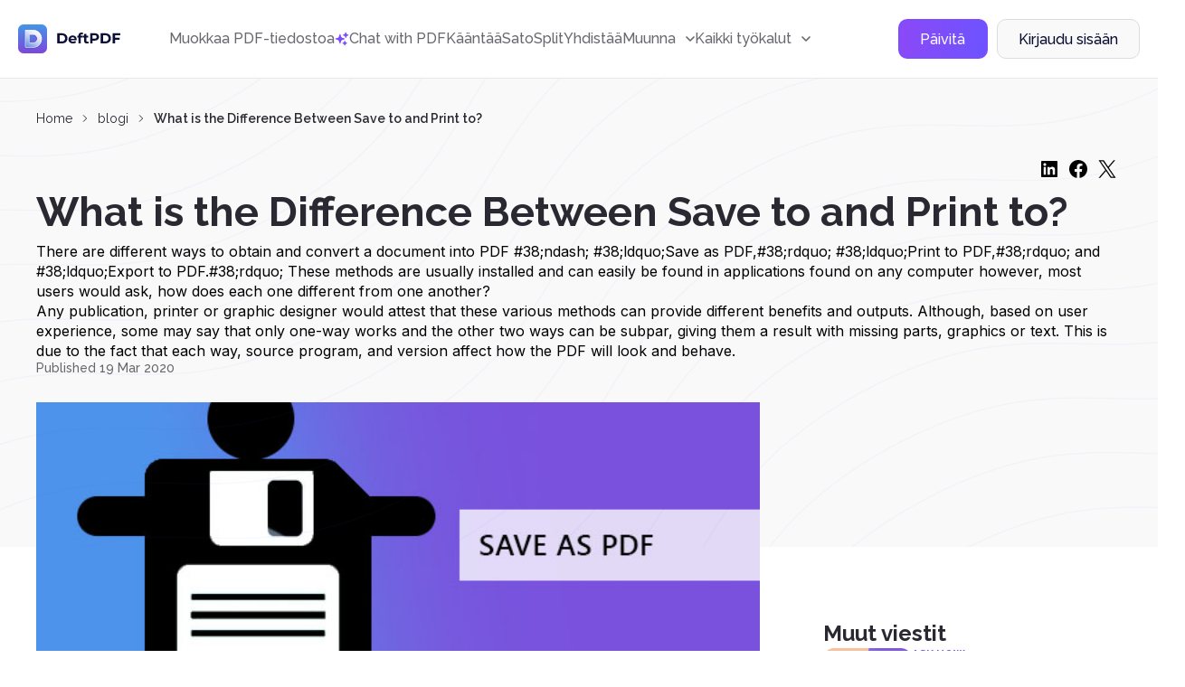

--- FILE ---
content_type: text/html; charset=utf-8
request_url: https://www.google.com/recaptcha/api2/anchor?ar=1&k=6LcwBtUZAAAAAKZZvVWJ_2FV_IMmPNa7eAbHqGWq&co=aHR0cHM6Ly9kZWZ0cGRmLmNvbTo0NDM.&hl=en&v=PoyoqOPhxBO7pBk68S4YbpHZ&size=invisible&sa=submit&anchor-ms=20000&execute-ms=30000&cb=6j4mqrr0nr61
body_size: 48617
content:
<!DOCTYPE HTML><html dir="ltr" lang="en"><head><meta http-equiv="Content-Type" content="text/html; charset=UTF-8">
<meta http-equiv="X-UA-Compatible" content="IE=edge">
<title>reCAPTCHA</title>
<style type="text/css">
/* cyrillic-ext */
@font-face {
  font-family: 'Roboto';
  font-style: normal;
  font-weight: 400;
  font-stretch: 100%;
  src: url(//fonts.gstatic.com/s/roboto/v48/KFO7CnqEu92Fr1ME7kSn66aGLdTylUAMa3GUBHMdazTgWw.woff2) format('woff2');
  unicode-range: U+0460-052F, U+1C80-1C8A, U+20B4, U+2DE0-2DFF, U+A640-A69F, U+FE2E-FE2F;
}
/* cyrillic */
@font-face {
  font-family: 'Roboto';
  font-style: normal;
  font-weight: 400;
  font-stretch: 100%;
  src: url(//fonts.gstatic.com/s/roboto/v48/KFO7CnqEu92Fr1ME7kSn66aGLdTylUAMa3iUBHMdazTgWw.woff2) format('woff2');
  unicode-range: U+0301, U+0400-045F, U+0490-0491, U+04B0-04B1, U+2116;
}
/* greek-ext */
@font-face {
  font-family: 'Roboto';
  font-style: normal;
  font-weight: 400;
  font-stretch: 100%;
  src: url(//fonts.gstatic.com/s/roboto/v48/KFO7CnqEu92Fr1ME7kSn66aGLdTylUAMa3CUBHMdazTgWw.woff2) format('woff2');
  unicode-range: U+1F00-1FFF;
}
/* greek */
@font-face {
  font-family: 'Roboto';
  font-style: normal;
  font-weight: 400;
  font-stretch: 100%;
  src: url(//fonts.gstatic.com/s/roboto/v48/KFO7CnqEu92Fr1ME7kSn66aGLdTylUAMa3-UBHMdazTgWw.woff2) format('woff2');
  unicode-range: U+0370-0377, U+037A-037F, U+0384-038A, U+038C, U+038E-03A1, U+03A3-03FF;
}
/* math */
@font-face {
  font-family: 'Roboto';
  font-style: normal;
  font-weight: 400;
  font-stretch: 100%;
  src: url(//fonts.gstatic.com/s/roboto/v48/KFO7CnqEu92Fr1ME7kSn66aGLdTylUAMawCUBHMdazTgWw.woff2) format('woff2');
  unicode-range: U+0302-0303, U+0305, U+0307-0308, U+0310, U+0312, U+0315, U+031A, U+0326-0327, U+032C, U+032F-0330, U+0332-0333, U+0338, U+033A, U+0346, U+034D, U+0391-03A1, U+03A3-03A9, U+03B1-03C9, U+03D1, U+03D5-03D6, U+03F0-03F1, U+03F4-03F5, U+2016-2017, U+2034-2038, U+203C, U+2040, U+2043, U+2047, U+2050, U+2057, U+205F, U+2070-2071, U+2074-208E, U+2090-209C, U+20D0-20DC, U+20E1, U+20E5-20EF, U+2100-2112, U+2114-2115, U+2117-2121, U+2123-214F, U+2190, U+2192, U+2194-21AE, U+21B0-21E5, U+21F1-21F2, U+21F4-2211, U+2213-2214, U+2216-22FF, U+2308-230B, U+2310, U+2319, U+231C-2321, U+2336-237A, U+237C, U+2395, U+239B-23B7, U+23D0, U+23DC-23E1, U+2474-2475, U+25AF, U+25B3, U+25B7, U+25BD, U+25C1, U+25CA, U+25CC, U+25FB, U+266D-266F, U+27C0-27FF, U+2900-2AFF, U+2B0E-2B11, U+2B30-2B4C, U+2BFE, U+3030, U+FF5B, U+FF5D, U+1D400-1D7FF, U+1EE00-1EEFF;
}
/* symbols */
@font-face {
  font-family: 'Roboto';
  font-style: normal;
  font-weight: 400;
  font-stretch: 100%;
  src: url(//fonts.gstatic.com/s/roboto/v48/KFO7CnqEu92Fr1ME7kSn66aGLdTylUAMaxKUBHMdazTgWw.woff2) format('woff2');
  unicode-range: U+0001-000C, U+000E-001F, U+007F-009F, U+20DD-20E0, U+20E2-20E4, U+2150-218F, U+2190, U+2192, U+2194-2199, U+21AF, U+21E6-21F0, U+21F3, U+2218-2219, U+2299, U+22C4-22C6, U+2300-243F, U+2440-244A, U+2460-24FF, U+25A0-27BF, U+2800-28FF, U+2921-2922, U+2981, U+29BF, U+29EB, U+2B00-2BFF, U+4DC0-4DFF, U+FFF9-FFFB, U+10140-1018E, U+10190-1019C, U+101A0, U+101D0-101FD, U+102E0-102FB, U+10E60-10E7E, U+1D2C0-1D2D3, U+1D2E0-1D37F, U+1F000-1F0FF, U+1F100-1F1AD, U+1F1E6-1F1FF, U+1F30D-1F30F, U+1F315, U+1F31C, U+1F31E, U+1F320-1F32C, U+1F336, U+1F378, U+1F37D, U+1F382, U+1F393-1F39F, U+1F3A7-1F3A8, U+1F3AC-1F3AF, U+1F3C2, U+1F3C4-1F3C6, U+1F3CA-1F3CE, U+1F3D4-1F3E0, U+1F3ED, U+1F3F1-1F3F3, U+1F3F5-1F3F7, U+1F408, U+1F415, U+1F41F, U+1F426, U+1F43F, U+1F441-1F442, U+1F444, U+1F446-1F449, U+1F44C-1F44E, U+1F453, U+1F46A, U+1F47D, U+1F4A3, U+1F4B0, U+1F4B3, U+1F4B9, U+1F4BB, U+1F4BF, U+1F4C8-1F4CB, U+1F4D6, U+1F4DA, U+1F4DF, U+1F4E3-1F4E6, U+1F4EA-1F4ED, U+1F4F7, U+1F4F9-1F4FB, U+1F4FD-1F4FE, U+1F503, U+1F507-1F50B, U+1F50D, U+1F512-1F513, U+1F53E-1F54A, U+1F54F-1F5FA, U+1F610, U+1F650-1F67F, U+1F687, U+1F68D, U+1F691, U+1F694, U+1F698, U+1F6AD, U+1F6B2, U+1F6B9-1F6BA, U+1F6BC, U+1F6C6-1F6CF, U+1F6D3-1F6D7, U+1F6E0-1F6EA, U+1F6F0-1F6F3, U+1F6F7-1F6FC, U+1F700-1F7FF, U+1F800-1F80B, U+1F810-1F847, U+1F850-1F859, U+1F860-1F887, U+1F890-1F8AD, U+1F8B0-1F8BB, U+1F8C0-1F8C1, U+1F900-1F90B, U+1F93B, U+1F946, U+1F984, U+1F996, U+1F9E9, U+1FA00-1FA6F, U+1FA70-1FA7C, U+1FA80-1FA89, U+1FA8F-1FAC6, U+1FACE-1FADC, U+1FADF-1FAE9, U+1FAF0-1FAF8, U+1FB00-1FBFF;
}
/* vietnamese */
@font-face {
  font-family: 'Roboto';
  font-style: normal;
  font-weight: 400;
  font-stretch: 100%;
  src: url(//fonts.gstatic.com/s/roboto/v48/KFO7CnqEu92Fr1ME7kSn66aGLdTylUAMa3OUBHMdazTgWw.woff2) format('woff2');
  unicode-range: U+0102-0103, U+0110-0111, U+0128-0129, U+0168-0169, U+01A0-01A1, U+01AF-01B0, U+0300-0301, U+0303-0304, U+0308-0309, U+0323, U+0329, U+1EA0-1EF9, U+20AB;
}
/* latin-ext */
@font-face {
  font-family: 'Roboto';
  font-style: normal;
  font-weight: 400;
  font-stretch: 100%;
  src: url(//fonts.gstatic.com/s/roboto/v48/KFO7CnqEu92Fr1ME7kSn66aGLdTylUAMa3KUBHMdazTgWw.woff2) format('woff2');
  unicode-range: U+0100-02BA, U+02BD-02C5, U+02C7-02CC, U+02CE-02D7, U+02DD-02FF, U+0304, U+0308, U+0329, U+1D00-1DBF, U+1E00-1E9F, U+1EF2-1EFF, U+2020, U+20A0-20AB, U+20AD-20C0, U+2113, U+2C60-2C7F, U+A720-A7FF;
}
/* latin */
@font-face {
  font-family: 'Roboto';
  font-style: normal;
  font-weight: 400;
  font-stretch: 100%;
  src: url(//fonts.gstatic.com/s/roboto/v48/KFO7CnqEu92Fr1ME7kSn66aGLdTylUAMa3yUBHMdazQ.woff2) format('woff2');
  unicode-range: U+0000-00FF, U+0131, U+0152-0153, U+02BB-02BC, U+02C6, U+02DA, U+02DC, U+0304, U+0308, U+0329, U+2000-206F, U+20AC, U+2122, U+2191, U+2193, U+2212, U+2215, U+FEFF, U+FFFD;
}
/* cyrillic-ext */
@font-face {
  font-family: 'Roboto';
  font-style: normal;
  font-weight: 500;
  font-stretch: 100%;
  src: url(//fonts.gstatic.com/s/roboto/v48/KFO7CnqEu92Fr1ME7kSn66aGLdTylUAMa3GUBHMdazTgWw.woff2) format('woff2');
  unicode-range: U+0460-052F, U+1C80-1C8A, U+20B4, U+2DE0-2DFF, U+A640-A69F, U+FE2E-FE2F;
}
/* cyrillic */
@font-face {
  font-family: 'Roboto';
  font-style: normal;
  font-weight: 500;
  font-stretch: 100%;
  src: url(//fonts.gstatic.com/s/roboto/v48/KFO7CnqEu92Fr1ME7kSn66aGLdTylUAMa3iUBHMdazTgWw.woff2) format('woff2');
  unicode-range: U+0301, U+0400-045F, U+0490-0491, U+04B0-04B1, U+2116;
}
/* greek-ext */
@font-face {
  font-family: 'Roboto';
  font-style: normal;
  font-weight: 500;
  font-stretch: 100%;
  src: url(//fonts.gstatic.com/s/roboto/v48/KFO7CnqEu92Fr1ME7kSn66aGLdTylUAMa3CUBHMdazTgWw.woff2) format('woff2');
  unicode-range: U+1F00-1FFF;
}
/* greek */
@font-face {
  font-family: 'Roboto';
  font-style: normal;
  font-weight: 500;
  font-stretch: 100%;
  src: url(//fonts.gstatic.com/s/roboto/v48/KFO7CnqEu92Fr1ME7kSn66aGLdTylUAMa3-UBHMdazTgWw.woff2) format('woff2');
  unicode-range: U+0370-0377, U+037A-037F, U+0384-038A, U+038C, U+038E-03A1, U+03A3-03FF;
}
/* math */
@font-face {
  font-family: 'Roboto';
  font-style: normal;
  font-weight: 500;
  font-stretch: 100%;
  src: url(//fonts.gstatic.com/s/roboto/v48/KFO7CnqEu92Fr1ME7kSn66aGLdTylUAMawCUBHMdazTgWw.woff2) format('woff2');
  unicode-range: U+0302-0303, U+0305, U+0307-0308, U+0310, U+0312, U+0315, U+031A, U+0326-0327, U+032C, U+032F-0330, U+0332-0333, U+0338, U+033A, U+0346, U+034D, U+0391-03A1, U+03A3-03A9, U+03B1-03C9, U+03D1, U+03D5-03D6, U+03F0-03F1, U+03F4-03F5, U+2016-2017, U+2034-2038, U+203C, U+2040, U+2043, U+2047, U+2050, U+2057, U+205F, U+2070-2071, U+2074-208E, U+2090-209C, U+20D0-20DC, U+20E1, U+20E5-20EF, U+2100-2112, U+2114-2115, U+2117-2121, U+2123-214F, U+2190, U+2192, U+2194-21AE, U+21B0-21E5, U+21F1-21F2, U+21F4-2211, U+2213-2214, U+2216-22FF, U+2308-230B, U+2310, U+2319, U+231C-2321, U+2336-237A, U+237C, U+2395, U+239B-23B7, U+23D0, U+23DC-23E1, U+2474-2475, U+25AF, U+25B3, U+25B7, U+25BD, U+25C1, U+25CA, U+25CC, U+25FB, U+266D-266F, U+27C0-27FF, U+2900-2AFF, U+2B0E-2B11, U+2B30-2B4C, U+2BFE, U+3030, U+FF5B, U+FF5D, U+1D400-1D7FF, U+1EE00-1EEFF;
}
/* symbols */
@font-face {
  font-family: 'Roboto';
  font-style: normal;
  font-weight: 500;
  font-stretch: 100%;
  src: url(//fonts.gstatic.com/s/roboto/v48/KFO7CnqEu92Fr1ME7kSn66aGLdTylUAMaxKUBHMdazTgWw.woff2) format('woff2');
  unicode-range: U+0001-000C, U+000E-001F, U+007F-009F, U+20DD-20E0, U+20E2-20E4, U+2150-218F, U+2190, U+2192, U+2194-2199, U+21AF, U+21E6-21F0, U+21F3, U+2218-2219, U+2299, U+22C4-22C6, U+2300-243F, U+2440-244A, U+2460-24FF, U+25A0-27BF, U+2800-28FF, U+2921-2922, U+2981, U+29BF, U+29EB, U+2B00-2BFF, U+4DC0-4DFF, U+FFF9-FFFB, U+10140-1018E, U+10190-1019C, U+101A0, U+101D0-101FD, U+102E0-102FB, U+10E60-10E7E, U+1D2C0-1D2D3, U+1D2E0-1D37F, U+1F000-1F0FF, U+1F100-1F1AD, U+1F1E6-1F1FF, U+1F30D-1F30F, U+1F315, U+1F31C, U+1F31E, U+1F320-1F32C, U+1F336, U+1F378, U+1F37D, U+1F382, U+1F393-1F39F, U+1F3A7-1F3A8, U+1F3AC-1F3AF, U+1F3C2, U+1F3C4-1F3C6, U+1F3CA-1F3CE, U+1F3D4-1F3E0, U+1F3ED, U+1F3F1-1F3F3, U+1F3F5-1F3F7, U+1F408, U+1F415, U+1F41F, U+1F426, U+1F43F, U+1F441-1F442, U+1F444, U+1F446-1F449, U+1F44C-1F44E, U+1F453, U+1F46A, U+1F47D, U+1F4A3, U+1F4B0, U+1F4B3, U+1F4B9, U+1F4BB, U+1F4BF, U+1F4C8-1F4CB, U+1F4D6, U+1F4DA, U+1F4DF, U+1F4E3-1F4E6, U+1F4EA-1F4ED, U+1F4F7, U+1F4F9-1F4FB, U+1F4FD-1F4FE, U+1F503, U+1F507-1F50B, U+1F50D, U+1F512-1F513, U+1F53E-1F54A, U+1F54F-1F5FA, U+1F610, U+1F650-1F67F, U+1F687, U+1F68D, U+1F691, U+1F694, U+1F698, U+1F6AD, U+1F6B2, U+1F6B9-1F6BA, U+1F6BC, U+1F6C6-1F6CF, U+1F6D3-1F6D7, U+1F6E0-1F6EA, U+1F6F0-1F6F3, U+1F6F7-1F6FC, U+1F700-1F7FF, U+1F800-1F80B, U+1F810-1F847, U+1F850-1F859, U+1F860-1F887, U+1F890-1F8AD, U+1F8B0-1F8BB, U+1F8C0-1F8C1, U+1F900-1F90B, U+1F93B, U+1F946, U+1F984, U+1F996, U+1F9E9, U+1FA00-1FA6F, U+1FA70-1FA7C, U+1FA80-1FA89, U+1FA8F-1FAC6, U+1FACE-1FADC, U+1FADF-1FAE9, U+1FAF0-1FAF8, U+1FB00-1FBFF;
}
/* vietnamese */
@font-face {
  font-family: 'Roboto';
  font-style: normal;
  font-weight: 500;
  font-stretch: 100%;
  src: url(//fonts.gstatic.com/s/roboto/v48/KFO7CnqEu92Fr1ME7kSn66aGLdTylUAMa3OUBHMdazTgWw.woff2) format('woff2');
  unicode-range: U+0102-0103, U+0110-0111, U+0128-0129, U+0168-0169, U+01A0-01A1, U+01AF-01B0, U+0300-0301, U+0303-0304, U+0308-0309, U+0323, U+0329, U+1EA0-1EF9, U+20AB;
}
/* latin-ext */
@font-face {
  font-family: 'Roboto';
  font-style: normal;
  font-weight: 500;
  font-stretch: 100%;
  src: url(//fonts.gstatic.com/s/roboto/v48/KFO7CnqEu92Fr1ME7kSn66aGLdTylUAMa3KUBHMdazTgWw.woff2) format('woff2');
  unicode-range: U+0100-02BA, U+02BD-02C5, U+02C7-02CC, U+02CE-02D7, U+02DD-02FF, U+0304, U+0308, U+0329, U+1D00-1DBF, U+1E00-1E9F, U+1EF2-1EFF, U+2020, U+20A0-20AB, U+20AD-20C0, U+2113, U+2C60-2C7F, U+A720-A7FF;
}
/* latin */
@font-face {
  font-family: 'Roboto';
  font-style: normal;
  font-weight: 500;
  font-stretch: 100%;
  src: url(//fonts.gstatic.com/s/roboto/v48/KFO7CnqEu92Fr1ME7kSn66aGLdTylUAMa3yUBHMdazQ.woff2) format('woff2');
  unicode-range: U+0000-00FF, U+0131, U+0152-0153, U+02BB-02BC, U+02C6, U+02DA, U+02DC, U+0304, U+0308, U+0329, U+2000-206F, U+20AC, U+2122, U+2191, U+2193, U+2212, U+2215, U+FEFF, U+FFFD;
}
/* cyrillic-ext */
@font-face {
  font-family: 'Roboto';
  font-style: normal;
  font-weight: 900;
  font-stretch: 100%;
  src: url(//fonts.gstatic.com/s/roboto/v48/KFO7CnqEu92Fr1ME7kSn66aGLdTylUAMa3GUBHMdazTgWw.woff2) format('woff2');
  unicode-range: U+0460-052F, U+1C80-1C8A, U+20B4, U+2DE0-2DFF, U+A640-A69F, U+FE2E-FE2F;
}
/* cyrillic */
@font-face {
  font-family: 'Roboto';
  font-style: normal;
  font-weight: 900;
  font-stretch: 100%;
  src: url(//fonts.gstatic.com/s/roboto/v48/KFO7CnqEu92Fr1ME7kSn66aGLdTylUAMa3iUBHMdazTgWw.woff2) format('woff2');
  unicode-range: U+0301, U+0400-045F, U+0490-0491, U+04B0-04B1, U+2116;
}
/* greek-ext */
@font-face {
  font-family: 'Roboto';
  font-style: normal;
  font-weight: 900;
  font-stretch: 100%;
  src: url(//fonts.gstatic.com/s/roboto/v48/KFO7CnqEu92Fr1ME7kSn66aGLdTylUAMa3CUBHMdazTgWw.woff2) format('woff2');
  unicode-range: U+1F00-1FFF;
}
/* greek */
@font-face {
  font-family: 'Roboto';
  font-style: normal;
  font-weight: 900;
  font-stretch: 100%;
  src: url(//fonts.gstatic.com/s/roboto/v48/KFO7CnqEu92Fr1ME7kSn66aGLdTylUAMa3-UBHMdazTgWw.woff2) format('woff2');
  unicode-range: U+0370-0377, U+037A-037F, U+0384-038A, U+038C, U+038E-03A1, U+03A3-03FF;
}
/* math */
@font-face {
  font-family: 'Roboto';
  font-style: normal;
  font-weight: 900;
  font-stretch: 100%;
  src: url(//fonts.gstatic.com/s/roboto/v48/KFO7CnqEu92Fr1ME7kSn66aGLdTylUAMawCUBHMdazTgWw.woff2) format('woff2');
  unicode-range: U+0302-0303, U+0305, U+0307-0308, U+0310, U+0312, U+0315, U+031A, U+0326-0327, U+032C, U+032F-0330, U+0332-0333, U+0338, U+033A, U+0346, U+034D, U+0391-03A1, U+03A3-03A9, U+03B1-03C9, U+03D1, U+03D5-03D6, U+03F0-03F1, U+03F4-03F5, U+2016-2017, U+2034-2038, U+203C, U+2040, U+2043, U+2047, U+2050, U+2057, U+205F, U+2070-2071, U+2074-208E, U+2090-209C, U+20D0-20DC, U+20E1, U+20E5-20EF, U+2100-2112, U+2114-2115, U+2117-2121, U+2123-214F, U+2190, U+2192, U+2194-21AE, U+21B0-21E5, U+21F1-21F2, U+21F4-2211, U+2213-2214, U+2216-22FF, U+2308-230B, U+2310, U+2319, U+231C-2321, U+2336-237A, U+237C, U+2395, U+239B-23B7, U+23D0, U+23DC-23E1, U+2474-2475, U+25AF, U+25B3, U+25B7, U+25BD, U+25C1, U+25CA, U+25CC, U+25FB, U+266D-266F, U+27C0-27FF, U+2900-2AFF, U+2B0E-2B11, U+2B30-2B4C, U+2BFE, U+3030, U+FF5B, U+FF5D, U+1D400-1D7FF, U+1EE00-1EEFF;
}
/* symbols */
@font-face {
  font-family: 'Roboto';
  font-style: normal;
  font-weight: 900;
  font-stretch: 100%;
  src: url(//fonts.gstatic.com/s/roboto/v48/KFO7CnqEu92Fr1ME7kSn66aGLdTylUAMaxKUBHMdazTgWw.woff2) format('woff2');
  unicode-range: U+0001-000C, U+000E-001F, U+007F-009F, U+20DD-20E0, U+20E2-20E4, U+2150-218F, U+2190, U+2192, U+2194-2199, U+21AF, U+21E6-21F0, U+21F3, U+2218-2219, U+2299, U+22C4-22C6, U+2300-243F, U+2440-244A, U+2460-24FF, U+25A0-27BF, U+2800-28FF, U+2921-2922, U+2981, U+29BF, U+29EB, U+2B00-2BFF, U+4DC0-4DFF, U+FFF9-FFFB, U+10140-1018E, U+10190-1019C, U+101A0, U+101D0-101FD, U+102E0-102FB, U+10E60-10E7E, U+1D2C0-1D2D3, U+1D2E0-1D37F, U+1F000-1F0FF, U+1F100-1F1AD, U+1F1E6-1F1FF, U+1F30D-1F30F, U+1F315, U+1F31C, U+1F31E, U+1F320-1F32C, U+1F336, U+1F378, U+1F37D, U+1F382, U+1F393-1F39F, U+1F3A7-1F3A8, U+1F3AC-1F3AF, U+1F3C2, U+1F3C4-1F3C6, U+1F3CA-1F3CE, U+1F3D4-1F3E0, U+1F3ED, U+1F3F1-1F3F3, U+1F3F5-1F3F7, U+1F408, U+1F415, U+1F41F, U+1F426, U+1F43F, U+1F441-1F442, U+1F444, U+1F446-1F449, U+1F44C-1F44E, U+1F453, U+1F46A, U+1F47D, U+1F4A3, U+1F4B0, U+1F4B3, U+1F4B9, U+1F4BB, U+1F4BF, U+1F4C8-1F4CB, U+1F4D6, U+1F4DA, U+1F4DF, U+1F4E3-1F4E6, U+1F4EA-1F4ED, U+1F4F7, U+1F4F9-1F4FB, U+1F4FD-1F4FE, U+1F503, U+1F507-1F50B, U+1F50D, U+1F512-1F513, U+1F53E-1F54A, U+1F54F-1F5FA, U+1F610, U+1F650-1F67F, U+1F687, U+1F68D, U+1F691, U+1F694, U+1F698, U+1F6AD, U+1F6B2, U+1F6B9-1F6BA, U+1F6BC, U+1F6C6-1F6CF, U+1F6D3-1F6D7, U+1F6E0-1F6EA, U+1F6F0-1F6F3, U+1F6F7-1F6FC, U+1F700-1F7FF, U+1F800-1F80B, U+1F810-1F847, U+1F850-1F859, U+1F860-1F887, U+1F890-1F8AD, U+1F8B0-1F8BB, U+1F8C0-1F8C1, U+1F900-1F90B, U+1F93B, U+1F946, U+1F984, U+1F996, U+1F9E9, U+1FA00-1FA6F, U+1FA70-1FA7C, U+1FA80-1FA89, U+1FA8F-1FAC6, U+1FACE-1FADC, U+1FADF-1FAE9, U+1FAF0-1FAF8, U+1FB00-1FBFF;
}
/* vietnamese */
@font-face {
  font-family: 'Roboto';
  font-style: normal;
  font-weight: 900;
  font-stretch: 100%;
  src: url(//fonts.gstatic.com/s/roboto/v48/KFO7CnqEu92Fr1ME7kSn66aGLdTylUAMa3OUBHMdazTgWw.woff2) format('woff2');
  unicode-range: U+0102-0103, U+0110-0111, U+0128-0129, U+0168-0169, U+01A0-01A1, U+01AF-01B0, U+0300-0301, U+0303-0304, U+0308-0309, U+0323, U+0329, U+1EA0-1EF9, U+20AB;
}
/* latin-ext */
@font-face {
  font-family: 'Roboto';
  font-style: normal;
  font-weight: 900;
  font-stretch: 100%;
  src: url(//fonts.gstatic.com/s/roboto/v48/KFO7CnqEu92Fr1ME7kSn66aGLdTylUAMa3KUBHMdazTgWw.woff2) format('woff2');
  unicode-range: U+0100-02BA, U+02BD-02C5, U+02C7-02CC, U+02CE-02D7, U+02DD-02FF, U+0304, U+0308, U+0329, U+1D00-1DBF, U+1E00-1E9F, U+1EF2-1EFF, U+2020, U+20A0-20AB, U+20AD-20C0, U+2113, U+2C60-2C7F, U+A720-A7FF;
}
/* latin */
@font-face {
  font-family: 'Roboto';
  font-style: normal;
  font-weight: 900;
  font-stretch: 100%;
  src: url(//fonts.gstatic.com/s/roboto/v48/KFO7CnqEu92Fr1ME7kSn66aGLdTylUAMa3yUBHMdazQ.woff2) format('woff2');
  unicode-range: U+0000-00FF, U+0131, U+0152-0153, U+02BB-02BC, U+02C6, U+02DA, U+02DC, U+0304, U+0308, U+0329, U+2000-206F, U+20AC, U+2122, U+2191, U+2193, U+2212, U+2215, U+FEFF, U+FFFD;
}

</style>
<link rel="stylesheet" type="text/css" href="https://www.gstatic.com/recaptcha/releases/PoyoqOPhxBO7pBk68S4YbpHZ/styles__ltr.css">
<script nonce="S-s3DdlqJUuajVQWnvoA3w" type="text/javascript">window['__recaptcha_api'] = 'https://www.google.com/recaptcha/api2/';</script>
<script type="text/javascript" src="https://www.gstatic.com/recaptcha/releases/PoyoqOPhxBO7pBk68S4YbpHZ/recaptcha__en.js" nonce="S-s3DdlqJUuajVQWnvoA3w">
      
    </script></head>
<body><div id="rc-anchor-alert" class="rc-anchor-alert"></div>
<input type="hidden" id="recaptcha-token" value="[base64]">
<script type="text/javascript" nonce="S-s3DdlqJUuajVQWnvoA3w">
      recaptcha.anchor.Main.init("[\x22ainput\x22,[\x22bgdata\x22,\x22\x22,\[base64]/[base64]/bmV3IFpbdF0obVswXSk6Sz09Mj9uZXcgWlt0XShtWzBdLG1bMV0pOks9PTM/bmV3IFpbdF0obVswXSxtWzFdLG1bMl0pOks9PTQ/[base64]/[base64]/[base64]/[base64]/[base64]/[base64]/[base64]/[base64]/[base64]/[base64]/[base64]/[base64]/[base64]/[base64]\\u003d\\u003d\x22,\[base64]\x22,\x22fcKsYRvCo1BbwoTDhgnCpVrDpQInwqzDs8Kwwo7DiGBGXsOSw4MbMwwnwpVJw6wNO8O2w7MXwp0WIH1vwo5JRMK0w4bDksOuw7gyJsO3w4/[base64]/CsWNlMXfDucKiwobDl8OGMB7CkCDCncOgw7LDtCTDrsOvw49xQCvChllIHELCp8KvdHp8w4bCgMK+XHdEUcKhcVXDgcKGcl/[base64]/CksKbw59Ew4h1w6dmTm3Do3zDhsKHUMOcw5kEw5nDp07Dg8OlEnE5NcOKK8K8L3zCsMOPCzofOsOxwrROHHbDkklHwrwwa8K+GGQ3w4/[base64]/Ck1YsbT1SQMK+wqvCtSlQaEQfwo7CkcKQXcOfwqrDvXHDs1bCtMOEwoQAWTtgw5c4GsKGC8OCw57DlmIqccK4wo1XYcOtwpXDvh/DklnCm1QhScOuw4M+wpNHwrJPcEfCusOWbGchKsK1TG4MwqATGlfCpcKywr8TRsKUwrURwr7DqsKJw642w7vCgxDCqsOVwpYFw7fDvsOJwrpTwrkMcMKyA8K1PARbwoXDr8Otw4LDpXrDjR03wpHDr1EAAsOjNnYDw6dQwrR/Kz7DnHJUw7ZUwpbCscKQw5zCim9AIMKaw4nCjsK6CsOubsO/w4EtwrjCn8OUfMORTcOHUsK0SCHCjRVCw5DDrcKvw6XDtQLCr8OVw41MNFXDiH1rw5FuRmDDnXjDnsOObGhEY8K/H8K8wr3Dj2xaw5rCvRjDshjDtsOAwqRoSFnCjMKrWiZFwpwPwooIw5/CsMKpciBEwpbCrsKow4AGdmfDuMO5w4/ChHBbw73DucKGEyJDUMOJL8OLw6bDvj3DksOiw4DCicKZF8OwWsK8OMO8w7HCn33DjFR2wr7CgGFMBR1+wqQWbms/wo/DkFfDtMKUO8OnQ8OkW8O1wofCuMKMSsKowq7Cj8OTZsOpw6/DhcKZeRLDtwfDiFXDrTBbWAUAwrjDrSfDpcOMw7nCiMK1wphXAsK7woNOKRp0wptVw5x7wpTDl0Agwo/CsEkgRcO2woPCmsKvWWTCvMOUFsOoKcKPERUGQmPCnMKGCsKhw4Bmwr/CijslwowIw77Cg8K1SnsXQgsmw6fDmwnCkz3CrXPDoMOZAcKcwqjDg3HDoMKkcE/Djx5jwpUhA8Kjw67DrMOtNcKFwqnDucKzXCbCkDnDjRXCpnfCswwUw55fGsOAeMO/w6p+fsK2wqvClsKgw6wOImvDv8OVMk1eI8OXOMK+Zj3ChTTCk8O1w7ZaLmrCoFZ4woQ/SMOIfmYqwqDCgcOSdMKxwqbDhlhRI8KNAXw1bMOsVxDDj8OEcWjDsMOSwogZRsKaw4jDlcOKIHUnaDnDoXksecKDQG7ClcObwpfClcOTRcO1w7EwZcOOd8OGTkMeWybCqSIcw6ggwoTClMOTLcOEMMKOT1YpfhDCoH0ww7fCnDTDlQl/CmEEw5B6QMKiw49CfhXCiMOcfMKPTcODOcKSRHxlRw3DoRbCvcOHfsK8WMO1w7HCjibCk8KRSxMXDE7CjsKQZUwuN20SF8Kkw4DDtTfCjyTCgzIRwotmwpXDjQHClhlpccONw5rDm2nDmMKyGR3Ckwduwp7DvcOxwqBPwoAcWsOJwpjDlsOcBG9/eRvCqA8vwpQnwqJTN8KDw63DgsOyw4Uqw5ICfQo5Z0jCq8K1CyPDrcOId8KnfhvCq8K6w47DnMO0O8Ojwo4sdyQtwrLDnsO6V3vCscOaw7HCqcOKwrQ/HcKqVmgFK2Z0JMO9WMK8QcOvcCHChR/DgsOiw4t7awzDocO+w7jDmxVOUcOuwplew4Baw5snwpXCqXsWczPDuFrDjcOtZcOEwqtdwqbDjMOuwprDucODLlZOfF3DonQawr/[base64]/Dq8OyOcK+W8Kpwr3DlMKvwpMXQsOIW8KBT8Omwo4Zw4NWH0h3fTHCisOnJ1/[base64]/Dp8Kew5AcwoIle8OuwpBEIsK+w5vCoEnDgkvCjcOwwpwAQHYowrtFXsK/[base64]/[base64]/DmsKWJSHDtx9nXMOzLcOfwrMew7XDuMOVJGlMRsKafcOkSMOjw5NLwrrCocO/Y8KsFcOuw4ZPQTp1w4ALwrpqWD4IHGHDssKhc2vDm8K7wpbCgDbDk8KNwrDDnhU8fhoqw6vDs8OOHX5Hw7RFMQE5BgLDmDoswpbCtMO3Hkw/[base64]/CmxENwoRPAcOPXjV0w60GwprDvMKiwoVaRFEXw7UNaWXDuMKbQCkZYlRiSENSSCp/[base64]/[base64]/[base64]/CpsOyVml5w4bDmMO6w5cGwqDDr2DCrGbCh1HDvDgLGgjDjcKIw4xKAcKvPSh6w7Ecw5EKwobDuxwqA8ODw5PDosOuwqHDvMKzFcKOKcOhL8Ohd8KsNsKKw4vCrMOnYsOCakxqwpPCoMOhGMKsQcOweCfDiDfCp8OgwprDo8OGFABRw6TDnMOPwodCwojCgcK/wobClMKCKlnClFLCk2zDoQDClMKsNWbDgXYGfcKLw68/CMOqY8OQw74aw6nDq1PDkxggw4nCksObw5ICZcK1OWgiDsOkI3fCmBLDgcOwaAxEUMOYRiUiw7NVRE3DmVA2Fk3CscKIwo4EUErCj3/Cq2jCuQQXw7Vpw7LDusKewqfCn8Oyw5/Dv3XDnMKrPWrDusOoZ8Kqw5QWL8OaNcKuw6UxwrEAN0XClwHDtA56a8KVHjvCjQ7DuSocbRMtw6tHw7UXw4BKw4zCuXLDkcKQw6UoZ8KNLXHCrQ4UwpHDncO1W2l7UcO7FcOkQ2/DksKpOiljw7EYJcOGScKBPFlpZsK6w67DrlgswrMvwqfDkXLDuyPDlg4mQi3CgMOMwobDscKNUUXChMOxSA0zLnclw5LCk8KVZcKtFgPCsMOyAzhJRz9Zw6kOasKFwpDCmcOEwqRnXMONH28PwpHCuCRAV8KUwo7Cm3EETD4mw5/Dm8OCNMONw5fCuRZVPMKbSHDCt1XCpmIqw6gmN8ORQcOqw4nDpyPChHk+C8KzwoxWa8K7w4jDn8KUwoZBEWYXwqjCisKVeEplFRrDkBxcXsOeIcOfL1lKwrnDpTnDgMO8UcK6CsOkIMO1acKBdsOqwrxPwpR+Ix3Dlg4XLG/DkyXDuxc5wo8zUnBsRz0fNRPDrsK2asOWN8KEw5zDu3/DuyXDvMOmwoDDh2how7/CgcO/[base64]/wrA1wozDs8KZw5Anw5vCusKFdsOCaMO/IsOcNzsDwogcw7dbBsOGwqMOZB7DnsKRJcKUeyrDgcOjw4PClxbDrsKtwrwKw4khwqYNwoXCpi8jfcKXW28hCMK6w58pOhAKw4DCtUrCr2YSw7zDkhPDq0nCuVYHwqY7wqHCoHhUMkPDsWzCm8KEw7Jvw6U3EsK0w4/Ch3bDv8OLwpl4w5nDlMOtw4/CnyHCrcK0w48BbcOIYCrCi8Orw519PF1IwpseRcOxw53CrlrDl8KPw7/CjB7Dp8OJeX/CsjPCsgHCpRxnP8KKR8K6YcKPVMKSw5lrVMKHT089wo9SIsOfw4nDgRUCGG9nb0I8w43CosKsw7I2KMOINhYyWQBiYcK/BghaczweKTQKw5cpZcOzwrQ2wrfClMOCwoEmZCVNAcKPw4RZw7rDtMO1RcOzQ8Ojw5fCvMKTPnYnwpjCu8OTKsKabsKvwrDCksOHw6JNYm0YXsOrWxlaJUYKw73CnsOobktWFWVBcMO+wqIVw48/w70swph8w7bCs1hpOMOTw5leB8Ovwo3Cmwc1w53ClEXCvcKvNHfCrsO5Fi8Ww5BYw6tQw7IfV8Ktd8OVJX/Cl8K/MsKDXy8rS8OlwrcVw691LsO+RV01wpfCs30uCcKfB3nDuxXDqMKsw7fCs0UeUsKbOcO+LVLDnsKROCLChsKYDUTCqMOOdzjDt8OZPjPCrBPChzzCjD3DqFzDrBEswp7CssOFR8KRw78gwq17woTDv8K/SEYKNCFGw4DDucKIw7lfwrvCsWLDgzojJBnCncK/cEPDm8KbDBrCq8K6YUjDgx7DtcOJWh3CkFrDssKfwqstQsOKJEJ8w49NwpHCmMK2w41rWQQdw5fDm8KtIcOhwr/DkcO4w4V4w6wUMUZ2Ix7DsMO+dmfDscKHwojCh0TDuxLCusOwBsKPw5V7wp3CqGlzIAcTw4HCogjDnsKsw7LCgnUuwqkww5d/[base64]/D8O0cDhgw7rCgsKdQmx3ViLCjMKeO3nDhhFia8OlEMKtYgIEwqbCn8KcwrHCoAlfQ8Ocw77DncKiw70uwo9aw60ow6LDqMKKRcK/[base64]/DiMKSw6bDhMO7woJWam7CrMOJOno5LsK8w48Fw7vDvMOXw6XDrUbDocKKwonClsOdwr0DXMKDDW3Dv8K3fsO8fcO8wq/DpC5uw5JxwpEcC8KBVg/DhcKJw4DCvHvDucO1wrrCgsOWZUssworCksKJwqzCl0NDw6JQb8KWwr02KsO7w5VTwrxvBGdgeAPDiwBTOXgIwro9w6zDtMKuwqPDoCd3w5F3woYbGnsKw5fCj8OVQ8OfAsK2KMKUKXZDwq0lwo3DgnPCjj/Dt3ZjPsKBwoIqEMO9wrsvw7zDvk/[base64]/CvsKSamTClsOUNHrDgMOZLSnDpWNMw5nDtn80w6/DvRFPODXCn8O7cUcIZzR0wqDDql8RGS0mwpdUN8Obw7UMVcKxwoNCw486AsOOwo/Du2MAwpjDrljCm8OucH7Dr8K3ZMOAcMKcwoDDucK3KWIMw73DgBZQNsKIwqsBVzvDiAsaw4FVH19Pw7TDnFpbwqfDssOLUcKtwrvCvgHDi0MJw7XDphl0VRhTDF/DiCdMCMOIIh7DlcO9w5ZnYSEywpsswogvIn/CgsKcVH1qF2Q4woXDs8OcCjXCsFfDi2NeaMOJSsO3wr8KwqLDnsO/w5XCn8OXw6sZBsKowpVLMcKPw4HCiUfClsO2wpXCmzpuw4fCngrCkQzCmMOOVSLDsWZsw4TCqisMw6rDkMKuwonDmBbCqsO4w4FDwrzDqwnCvMO/Axokw4fDoADDvMOsUcKQZMONET3CtHY0WsOJR8ONKk3Cp8OMwpM1DHjDvGwQa8Khw6zDvMK1F8OEE8OCN8OtwrbChxDCowvDscKkK8O7woAmw4DDhi42LlbDny7Do3VBTgg/[base64]/fMOew6NwNsO/LHrCrW3DnlXCgMK2wrzDmg9ewq14DsKAE8KGDMKCBsODABfCmsOTw5UxNCbDhT9Ow4vCiiRRw79oTFlswq0Iw4NDwq3Cu8KCOsKLEhIzw6wlOsKPwqzCu8O7QEjCtW0Qw5chw6/DucOYOFDDjMO5fHrDs8KrwrDChMOmw6TDosKHDcKXI0XDsMOKU8KywoAnGU7DvMOGwq4KdcKfwrzDnTgpSsOrecK7w6DCt8KUCH/CkcKfNMKfw4XDkSLCpR/DgcOwEgsmwqvDkMO7PyMPw5FVw7I+NsO4w7FAKsKMw4DCsD3CiFMOIcKkwrzCnTlJw4nCmA1dw5Rzwrc6w4cjCGDCjBPDgFfChsOPX8KzTMK6w6/[base64]/w4gAw40cw50OwoLDpG5Xw5XDhMOHN2N8w4guwoV9w40xwpJZBMK9wovCjiVEHsKQI8ObwpLDnsKWNyjDuVHCmsOkB8KBeQTCh8Ogwo/Dl8KEQ3zDs1IZwqZ1w6vCul5OwrALQB3Du8KHG8Oywq7CkichwoQBIRzCpnjCogEnIcO9ITzDqiLDrG/DpsK7b8KIQEbDm8OgXiouWsKob0LCjMKoUMO4T8OQwrJgQgTDjcKfLsOiC8OHwoTDmMKKwr7Dlm3CmHo5MMOraTzDjsO/wp1Owq7DssODwqfDoVchw7sfwqHCsWnDhD13JCdfSsOTw4fDlMKgMcKOe8OGEMOQan5ZXgA1GsKzwrxtWSXDqcKQwq3CuHl4w6bCrU97NcKiWDfDusK7w4zDssOEbwJ/O8OWcz/ClRIxw4jCucKJdsOWwonDkVjCsTzDhjLDlDnCtsO5wqPDnsKhw4Bww77Dh1DDksK7IwFBwqcAwo7CosOLwqLCh8OEwq5mwoDDtsK6DFXDuUvCl0t0O8KtWsOGOVp6dybDlFF9w5cPwqrDkWY2wpR1w7toCjnDlcKhwp/DgsONTsOgIsOlcFvDqEPCmVXCqMOVKmLCuMOBOhk8wrHCoUHCrsKtwpjDojLCtSI/[base64]/YjnCn8KLw6DDqjXDi8OBTcO+BcOhWTnDlMOnwqzDq8OqwqXCs8KUcQnCshQiwp13csKRKcK5TAnChHd7ayIiworCu3EdbTJpU8KuI8Kmw7sJw4dKPcKfGB/CjEzDlMK6En7CmDxPIcKpwqDCsGjCosKpw4tzeiLDlcO3wpjDnQMjw6TCqAPDlsK5w4HDqxbDsEvCgcKfw7N2XMOEPMK3wr16eVjCt3EEUsOuwpwRwq/DqlHDtUPCvMOIw5nDthfCr8Kfw5PCtMKqTXIQEMKtwovDqMOIUkrCgnHChMKXWybCiMK/VsOGwqLDr2XCjcOVw6DCpFJlw74ew6fCrMOjwqvCg0d+UhHDlHfDi8KpAMKKEgdtEQkoUMKuwopJwpXChmUDw6dlwplpEBImw6MIHy3CpE7DowFbw65dw5/CnMKFcMKYKyY2wr3Cr8OkTB8+woQEw6p4Wx7DtsO9w7k2QsO1wqnDsCUaFcOnwqvCqhBIw79JNcOndk3CoErCgsOSw7RVw5zCrMKEwoHDosKkdl7Ck8ONwrIJa8OlwpbDkiEMw4YcHSYOwqpAw5/[base64]/w6JWwoYlwoHCgCQrwq9dwr/CgsKFGcKLwonCjgXCqcKzDkcOIMKKw5TCp0wieC3DuG/Dt2FuwrrDn8KTRijDugQSFsOtwrzDnGLDm8OQwrdswrhZAh4xYVx1w5PCp8KnwopGOEDDixHDuMOCw4fDvQnCq8OdDSHDv8K3FMKlacKzwrvCvU7DrsOKw5rCvVrCmMOzwpzDs8KEw60Wwqh0VMONTnbCo8K9wrXCp1rCksO/w7bDoiUUHMOLw5LDl1TCjHbCocOvL2PDn0fCtcOtYm3DhAAwW8OGwrfDhAk5fQ3Cr8KSw5sXSGRswoXDm0bDrUJxUmpmw5fCizEzW0NYPxHCpXp2w6rDmX/CoRrDpsK4wrvDoHQdwqxIScOcw6vDvsK6wq/Dl1ktw5kOw5LDiMK2KXIZwqDDt8Ozwo3CtSnCoMO8Kz9QwqFZTy8Zw6nDvhc6w45iw4lAdMK3fXwXwqVPJ8O4w5EOCsKEwqfDuMKewqQOw4HCk8OrZ8KZw4jDkcONPcOQbsKSw50wwrfDmDhzOX/CpjULMDTDmsKFwpLDsMOewqDClMKZw5jCulFuw7LDlsKkw6PDmBNmAcO/IRkmXT3DgRDDpmnCgcKrcMOVfwQMJMKew4J1E8OdcMOJw6sURsKewrrDo8K5w7gzRHE7TXI7w4rDrQwGQsKNfE/DqcOdRlLClSjCm8Ouw4oXw7nDi8O8w7YpX8K/[base64]/CpsOjOEvCiBUGJyJnEQzDhsKGwpnCi8O+w7HDs1/Dmyh9YjbChmd9ScKUw4HDmsOIwpHDpcOQHMO+WXbDpsK8w4wkw4NmCcOnZcOHV8KWwqJOBSlkYcKAfcOEwrHCnndme3fDnsOpYgVif8KXeMOHIDBTAMKowo99w48ZO2fCiUMXwpnDpxYAemADw6HCicKVw5cCV1vCv8Ojw7QmSFF/[base64]/Di8KYDMO4wodFwqhQwpJjGcKpwod5d8OqTB9WwrMXw5XDuzvDiW8oN17Cr2bCrBYWwrM5wp/CpUAiw5vCnMKuwo4JKXzCuTfDtsOPK2XDvsOuwrNXH8OhwoDDjhIWw58rw6DCqsOlw5IKw4hwLxPComs7w4FFw6nDtsOlXz7CnUcIZV/DocOww4Qnw5fCu1vDv8OTw7/DnMKDDWRswosdw5B9QsO8VMOtw77CqMOuw6bDrcOGw5hbQE7CpXJGAHRdw4FUK8KBw51/[base64]/CqcO0wq3Cmh7DpBkJw4g+wrTClmwowr7CgsKbwpnDozjDn17CsxLCpVZew5PCsVINF8KcRmLDtMOyKsK8w53CszUYa8KqF0DChVjDoBpjw5Yzwr/CkRjChUjCrkzDnVV3EsO6dcOfIsOgQCLDj8OuwoQaw7PDu8OmwrvCksOawpTChMOkwpbDv8Krw4UQZwp1SEPDvsKREUdlwoI8wr0RwpzChU7DuMOiOl7CvAzCmnbCm299bnHDlwkOQDkGwrMJw5EQSyPDi8OEw7fCqcOoPlVYw51ANsKMw7ALwr98f8K/w4TCqj46w6VnwrXDpGxPw6BowpXDjSHDigHCmsOUw6fDmsK7KcO3wpHDv1kIwpc8wqlJwpJLZ8O1w7xkT0A2JznDjnvCmcOlw6XCoj7Dj8KRFATDtcKiw5LCpsONw5vDusK3woY4wp4+wrZHSRJ5w7MVwpggwozDux/[base64]/[base64]/[base64]/w4UCw54MwpXCkMOPw77Djhg4w4w/IMO3JMOrTsKtRcKTSUHCrR9EdRtrwqXCp8OaT8OZLgHDgsKJQcK8w457wpfCi1HCqcOkwoPCnkLCqsKYwp7Dr1nDi3TCqsKLw63Dr8KZYcOfLsKgwqUuAMKcwqsyw4LCl8K4bsO/wo7Do0NRwp3CsjUvw7sowq7CkCBwwpfDscOwwq1CNsKJLMOdUAvDthYRSD0bXsOEVcKFw5o9JmfDiRrCvk/DlcOAw6fDsgA6w53DlnDCugPCksKJEMO+aMKCwp3Dk8OKe8KKw6zCkcKjE8K4w6x0wrg0XcKQNMKSacOpw4wyUmTClcO3wqnDnk5NK27ClcOsZcO8woFkAsKWw7PDgsKbw4PCn8KuwqfCvxbCnsKvHsK/[base64]/wqjCm10NSEjCljB+wprDv8Oww5k4wprCo21CecOXYsKbf1IuwqsPw5LCkcOvPMK0wpEQw5g2QMKGw5pXHAw7J8KAC8OJw6jCtMOTdcOASkTCj29nQRtIfDJsw7HCgcO3CcKkF8Ofw7TDiwrCql/CkB5lwodzw4rDhm8eZD8/dcOyeAt5worCj1/DrsKyw6dJwrDCjsKYw4rDkcKzw5kkw4PCgFBcw6HCpcKEw6rCosOew6bDsiQrwqx1w5bDqMOxwonCk2PCvsOCwrFuFjolNHPDhFNDVj3DtjHDtytZW8OHwqPDmkLCgkViHMOBw5xBIMKjBhjCmMOYwrx/CcODIBLCgcOgwr3DjsO0wqDCjEjCqAMDbCERw73Dq8OIP8K9T0h3A8Olw5J+w7DCrMO/[base64]/w4weNg8jVcK+NMOXAsOZw6Q+UxMpTihFw4DCqsOqY3lhNDPDisOvw4A/w6zDvQlqw5M9R01nUsKswpMZN8KRGkZKwqXDoMKGwqIIw50Yw40wXMO/w5bCgcOCJMOxZFBRwqLCvMOAw6DDjUXDoC7Dg8KGC8O0Hmoiw6rCpMKLwq4MEH1swrDDiQ7CrMOUU8O8wr5GXU/DnzjDrD9UwqpiKipNw5xOw7/Du8KTMEDCk3jCs8KeaxrCgwHDjsOhwrQmwozDjMOsNU7DgGcSPgbDhcOnwr/DocO2wrtzSsOkQ8K5wp58HBg+ccOvwrZ7w59LE3ZnHDg8IMOhw4s5IBciRSvCg8O2OMOywq7Dn0PDvMKmRTvCtBvCo3FZLcOKw68Uw6zDvMKzwqpMw4oNw4IxE1sfLEQOK0/CgcK7bcKaQxA/KcOQwqA4BcORwrF5T8KsISJwwqdjJ8OiwovCisOfQzl5wrl/wrbCskjCsMKQw7w9DC7Cl8Ogw5/DtAU3LcKtwpHDuHXDp8K4w4gcw65bHmzChsKkwo/DpETCtsOCU8ODHFRuwoLChGIvWD5DwpUBw4HDlMKJwp/DrsK5wqvDlHHDhsKbw7Q8wpkIwp9tAcKhw4LColjCi1HCkR9mOsK9KMKiJ3g5w7IQdsOawox3wplHK8Kww6g0w5x1csOLw6N9OsOSEMOdw40Sw7YUPMOdwpRCQhN8WSRaw64RCgjDrkpXwo/DmGnDqsKCcDPCu8Kgwo7DvsOKw4I3wp93KmA7FCxxcMONw4kAaHsnwrpwWMKOwpLDmcOmcCDDssKpw6xgDS7CtBMZwrEmwp1iNcOEwpLCnndJXMOtw6cRwrLDuTnCjsKeNcKoAsOME0vCogTCusO1wq/ClDYoX8Ouw67CscOpOkXDrMOEwqsjwo3ChcO/[base64]/[base64]/dsOrcMORecO+wrrCpsOvw7XDsF0Sb8KcLsKpbD4Pw6PCj8OKK8KARMKWfE0yw7LCrmoDexU9wpDCsQjDqsKAw5/DhGzClsOAOB7ChsKJEMKZwrPCpwt6e8KocMOvQsKSScO+w7jCgQzCsMOVZyYFwro9WMOsTnhAN8KRKcKmw5nDncKiwpLCh8OuA8OFRTNfw7nCh8Kaw7d7wpzCo2zCk8O+woDCqVnCnyXDpEkJw7jCiEokw5nDv0/DuUp6wrrDil/DgsONZQbCqMORwpJeUMKfO2Y9PMKfw61iw47DjMKew4fCiAoscsO5w4/DisKXwr8kwowvQsKWQkvDvmTDkcKKwpHCjMK5wolBwp/DqlrClhzCpcKEw7ZkX19uT37Ct1jCiiXChcKjwo/[base64]/DjCnDnMODKE7Cv30lwrbCkxUyOUPCuSgDbMOHTlDDg2cnwo3CqcKawpQFNkPDlWJPHcKzOcOsw47DvjPCoVLDt8OnXsK0w6zCt8O/w6ddMRnDkMKGfcK7w4xxO8OAw4kewpjCmsKcGMKiw5Uvw5MRecO+VmrCtsO8wq0Qw43CgsKWw5fDmcOpMQHDnMONET/CvkzCgxnChMK/w5sTYsOjfDtGDSdfNwsRw5XCvmsgw4HDt0LDi8O/[base64]/[base64]/ADvCtsKVw6J0LsK+Q05awqsmc8O3wp/CkTgYwqXCuGzChMObw6tIHTLDn8K0woI7XhLDh8OJB8OSEMOuw4Eqw5Q+KjHDmcOOCMOVFcOgGmHDq3EWw5bCtsOjCWbCgWbCliVrw4jCnxczD8OMGMOPwpLCvlo2wpPDs0/DjUTCoG/DlU3Cp2fDncK0w4opScKUIWDCsjvDosO5dcOWD3fCuXzDvVnDlwXDncK8Kw42wpNLw6vCvsKFw7LDlT7DusOzw6TDkMObYRLDoDTCv8OtOMKhesONQMO0R8KNw7HDksO6w51aTETCsD/CucOMTMKKwqDCg8OTG3koXsO/w5VjcA1ZwpFlHzXCncOlIsKywrc/XcKaw48hw73Dk8KSw4fDqcOdwq3CtMKEeUnCpSEnw7LDjRvCkl7Cg8K4WcOAw7VYG8KFw4NdccOHw7ZTfVsNw5Rqw7PCgcK7wrTDvsObQgsgUMOywoLCgEjCkcOIV8K5wqjDpcOVw5jChQ3DlcOvwr9GJcOcJl8KHMO4MHXDv1wkfcOmLcK/[base64]/w40tQMKmwo/DqMONI37Dg1vCscKuLsKkw5YawrLDl8O7w6zCoMK6FD/Dv8OnG1PDncKpw4bCk8K/QnbCmMKiccKnwrMiwo7CgsKybQPCpT9SdMKFwqfCiiHDpGt3TSHDtsOwXyfCpkPCiMOrExAyC1PDnh3ClsKLUBfDr1/[base64]/Cv8OKDcKpQsKLb8OcdcOSP8K2w77Cp3cmw5Z1UHM/w4pzwoYZEnl6CsOJB8Oew5TCnsKQfEzClnIYIzjDjCjDrQjCjsKKP8KkfX/DjV9Mb8KGwrTDhMKRw6EVcVhmw4s5eCXCj1lowpVSwq1wwrrCqyLDrcO5wrjDuEfDiXRCwq7DqMK0aMOvGETDisKEw6ILwpbCqWgUVMKOAsKTwos3w5gdwpQrKsK8TD0xwqPDnsK0w7bCo2rDs8K4wosrw5YlLnwEwqNKB2tHW8Kcwp/DnHXCn8O3GcOXwqN4wq/[base64]/[base64]/[base64]/KHrCkwLCgMKDEcODw4/[base64]/DncOhEsOmJAALZMOLwp7Dt8OuwrHCmlPCrMOcD8OVwrnDksOoZMOfRsOzw6sNCjZFw6bConPCncOLa0LDm3jCj0AKwpnDrAlefcKewprCrTrChjZ7wpwhwqXChBbCohDDlHDDlMK8MMO9w7dVeMORE3bDgMKBw43CqW1VD8O0wrnCuHnCmHUdZMK/SCnDmMKfSF3CtQzDgMKWKcOIwpJxJ3LCvRXCtBR6wpfDmkPDlcK9wqQeNG1oeiQbIz4Tb8K5wop6ImPDo8OowojDkcOJw7PDvl3DjsK5w6HDssO6w7shSlfDmzQfwo/DssKLU8OiwqLCsSXCgjkQw6UjwrNGTcOpwqTCs8O/QTVAKBLDoixewp3DrcKkw55UM2DCjGw4w5g3a8K+wpjCvE0cw700dcKWwo4bwrYBewMSwqU9LDEBIC/CpMOXw4dzw7/DlFtoJMKZZMK9wrkbXRjCmwgqw4IHI8Oqwq5zEmTDssO/woR9fnxpw6jCrF46K3YLwq13DsK0VMOTP3tbXsK8AiPDni3CujczFwVaVMOVwqbCq01gw5AmHhcPwqB6emDCmg/DncOkM1F8SsOxHMO5wq8XwoTCmsKGV0Bnw67CgnM0wq0FOsO/[base64]/w6DCnMKQw51RwoInd29Iwq3DpnVaPcKVfMOMVMONw4BURSjCsxVxB18Awr/Cg8K+wqo0ZsK6BBZsLCgrZ8OgcgYEO8O2CsOHFWYFcMK0w57CgcO7wofCn8KDNRfDtMKVw4fCshgmw55ZwqvDmx3DiFrDi8ONw4rCpwU8XGoPwpJUP0/DgXbCnTc+J1VgE8K0bsO6wpbCvWIaaxHCmsKJw7fDhCnDmcKaw4HCjQNow5IaccOINyloQMO+dsOiw6vCqyTCknINOU7CqcK7Ml5zUnBzw4nDhsOvEMOjw48fw4o2Fmx/T8KHR8Kmw6fDvsKfEMK6wrAJwo7DgCnDoMKow4nDslsTw6Yaw7nDmcK9JnYBM8OGI8OkU8OiwpZ2w50EBQXDrloOS8OywqoRwoXDrwDCuVDDkhrCvMKLwr/CkcOnRSA2acOvwrDDr8Ozw5nCtsOqNVLDjlbDnMORd8KCw4V3wqzCnsOBwqNRw65JJjwIw6jDjsO9DMOGw6BnwoTDkF/CoxLCusOqw4HDpMOfd8K+wooxwrrCl8OTwo10wo/[base64]/Cthg1wpkAwqHDv8Kiw5DCtgEmKMOWR8K7NjhfRGbDs0vCjMOwwoPDsmI2w7DDlcK9XsKaO8O3BsKGwonCgT3DncKAwpoyw5hlwp/CmB3CjAUuPcK/w7HCnMKIwqsXOcO+wqrCvcK3MQXDggvCqwfDnFBRfUnDn8KZwrlVLHvDjlVwFl0lwpJgw6bCpw9GfsOjw6QmV8K9emQIw709NMOKw4kowol6BnxoaMO6wpl7Wk/CqcK6IMOPwroBAcOdw5gFWmnCkHjDjhHCrQzChmVow7AFBcOLwr8QwpMuZknCi8KOD8KZw5zDkn/DvCRjw7/DhkXDknLCpsOew4bCrzoQXm/DlcOCwr1ywrdBC8KAG0jCpMKPwoTDhR4QLknDmcOAw5ZeEXrCjcOgwqdRw5jDrsOVO1QkWsO5w71twq/DkMOEJcOXw57CrMKowpMbA3dAwqTCvRDCnMKGwqbCqcKuDMOzwrDDrTl0w63DsGEawobDjnw/wpFewrPCnCRrwqliw5vDk8OLIBHCtFnDmA/DtTNBw5bCiULDnhzCtlzDvcOtwpbCk1wsLMO1wrPDlFJRwrvDhwDCrAbDtcK3R8KOYXfDkMOgw6rDrGjDvhw1wq5IwrjDq8KWLcKBXsKIQ8OCwrMAw5Rrwpkxwp44w57DtXvDtMKkw67DisKDw5rDksOOw5gRP3DCtyQsw6xEJ8OTwqliS8OgVDNKwrEswp1wwq/DjHrDmhDDqV/DpjYVXB0tKsK1YE7CgsOlwqJ6FsO+KsO3w7DCiEzCisOecsORw5MUwpg5QwoOw5RAwoYyPMKrYsODfnFPwprDlsOHwojCp8OpDsO5w7rDksOHa8K2AW3DpQTDuxvCgULDssOFwoDDscOTwo3CsXNbMQAVZ8Kaw4bCqQxKwqdlSSvCowLDl8O8wo3CjjzDsgHCpsOQw4/Dj8KCw5PDuBQqV8OuecK4Ai/DjSHDp37DpsOdXDjCkTtRw7NPw5nDv8K3NFMDwr96w6XDhTzDum/DkijDisOdRg7Cp2crNGkpw7J6w73Cg8OwXDV0w4c0T3o+QnEcBD/CusKlwr/Dv33Dqk4UbRJCwpvDvmvDrl/DmMK3G3zDhMKpYDnChcKaNioOKy1QIlRjJmLDpjZLwp9nwrQtMsOpQ8OPwprCoEtEK8KGGW7Ci8Kkw5DCnsOlwozCgsOswpfDn13CrsOjO8OAwrBCw7/[base64]/FcOpwpAew5LCmE1Uwqx0wphMKMOmw6DCgsK8SHvCv8OIwqwCHsObw6LDlcKEM8Oiw7dHaxPDkxkLw6rCin7Dv8OhPsKAHQ96w63CqislwqFDQMKvdGvDh8Kpw4wGwo3CssOFR8Ozw6scAsKePcOow4ARw4d/w57CrsO5wr4cw6vCqsOZwqTDgMKCRsOWw6sWbFpCV8O5U0DCv0TClxbDkMKiWWk1wqlTwqgWw5XCqQ9Gw43ClMKbwqgFOsOOwqnDpjIxwoIoYkXDk0M7wo1YMxZURSDDviFfGU9Lw4tswrVIw7zCvcKjw7nDpUXDpTZtw6fCnGVLCgfCmcOTVAcaw7B8RS/CucOlwqrDmGLDsMKuwpJgw5zDiMODE8KVw41xw4vDkcOgE8KuKcKnw6/CrgHCrMKaesKPw7xuw7FYRMOiw4ElwpQhw7/DgyDDr3bDvyQ8asKrcsK5dcKNw7YnHFsAKsOrNirCv309CMKQw6Z7WQNqwqvDlGbCrMKwWsO2wpjDm3rDnMOUw5HCl2MNw7vDlmHDssOxw7NyT8OOK8OTw63Cq0dVCMKew7g4D8O5w6ZOwoN5Akl1woPDksO+wrcVdsObw5nCsQhDQcKow4k/KcO2wp0PGcOZwrPCj3LCk8OkVsOSNXHDkzsbw5jCv1rComQAwqJfEydETxZow4VwMRdWw67DowMPHcKDSsOkADsMbyzDgcKVw7tUw5vCrj0Hwp/CgnV9OMK4FcK2ZljDrnbDuMK3BMOawpbDosOdI8KLRMKoFxkJw4VJwpLDlQxeccO2wo4zwoHClsKSDQjDq8OSwqogDCfCqWVGw7XDhnnDr8KnecODe8KbQsO+BCDCgR8gEMKvQsOowpzDuGAmH8OSwrhnOAPDpcObwpXDrsOdFlB2wp/[base64]/[base64]/DvMOmw6ZNw6k4w5bCgcO6SsK2dDNeQsKkw7HCpcO9wqwXe8OXw7/Ck8Kjb3Z8RsKMw4wKwrgcScOkw60zw4kSfcKRw4BHwqtJEsOJwocfw4TCoi7CowXCi8Klw5dEwpjCijnDvGxcd8Osw78/wovCgMK0w7jCsz7DlMOUw7wmX1PCk8Kaw6HCu23CisOjwpPDo0LClsKRScKhJVYlREXDmTrDrMK5acOZEsKmTHcwZwJqw4Ymw5fCq8KJP8OIDcKaw5ZkXyQpwqZcKCbDmxdCcXvCqSPDl8O5wpXDscObw6ZSKhfDqsKAw7TDpVEIwqMzUsKAw6bCii/CiDtXZ8O2w7k8PEA6W8O1LsKbJRXDmQrCjzUww43CpFwlw43DiyJKw4PCjjYhTT4VFn/CqsK0EA4zUsKpZwciwoQLHDQXG3Z7MSYaw6XDucO6wo/Du3/CogIywppmw6bCrVLDosO2w4o8XyUsHcKew6DChks2w5vCscKgFVnDqsOlQsKtwocbw5bDpEIqEC13AB7CkXhEUcOYwqMBwrVGwo5nw7fCkMOJwpkrCwwIRcKFw59OacKCeMOBFj3CokUEwo/DhVnDmcOrSn/CosOhwqrDtXIHwrjCv8OGT8O2wqvDlnQmG1bCtsOQw6TDoMKHBnQMf0o3asKwwpvCr8Khw7fCnlTDpy3DocKaw57CpWtoQsKROMOTRmp8WMORwrc6wpQ1TXTDv8OAeBlUNcOnwq3CpBlNw45lEXcMRlTCuU/Cj8K/w63DusOrBDrDtcKrw4vCmcKMGQF/AkrCnsOadlTCjAAOwopEw4tDNSrDvsOmw5kNAW1BW8Khw5JkU8KVw7pRbltzO3HDq0kOBsObwoVfw5HCkXHCo8KAwpdjScO7PF5ycEsywpTCv8OKfsKaw5/CnBxUSDPCt2gfw45Tw7/Cl1FtUBFmwoLChSVYW10jE8OfH8Okw4sRw5/DmiDDkHhWwrXDpSgnw4fCqDsBd8O9wrtYw5LDocOXw5rDqMKiBcOxw63DjSdcw4QNwoE/M8KFcMK2wqYbdsKXwoodwpwwbMOsw6x7AG7Ds8KNwoosw5xhScOnBMKLwpHDkMOHGiAiWnzClTjCvgDDqsKRYMK5wp7Cq8OXNzYhOEzCoUAlVCBQI8ODw45yw7AnFGM1EMO3wqw3dMOswpdGYMOlw68Ew7HDiQ/CkANcN8KcwpDDucKYw7bDoMOhw7/DrcKdw4XCksKbw4ZAw5NtCsOFZsK/w6Z8w4/[base64]/ChMOlwqbClQM3w6YAw6rDgMOKO8KMw7zCjcKqcMOiaxQ7w6cawrB7wp3Ci2fChcOzdG8ww4XCmsKibQc9w7bCpsOdwoI6wpfDi8OCw5zDsXd+XXrChFBRwpbDh8O9QgHCtcOMQ8KgHMOlwpTDnBFnw6vCuk03MB/[base64]/w4HDhMKewrLDgBNaw7FBw7zDtk/[base64]/ChGbDvV1+wrUlXMKMe8KewrtjC0jCixghAsKjXHTCmMKbw6BTwrB5wq99wqLDksOKw5XCl1/[base64]/w4JHHcKIw5fDrsOnN8OxXcKEwpJzwp4fw79SwqfDokPDl2JJV8OLwowlw5BMNAl2woogw7bCv8KCw6/CgHJ8TsKTw6TCqEhOw5DDk8OPT8KATGfCjxfDvh3DtsKFSknDm8OYVsOXwpoZWAItWgzDocOfYQbDl0QjAztCAGPCrnXDjcOxHMOzA8KOW2DDpSXCjzjDt31qwo4WasOUbcOEwrTCk2kUaHbCpMK1bCtAw4hjwqUjw5ctQC9xwqkkM3bDoinCsGZwwpnCvsKvwp9Gw7/Dj8ODZGtqD8KceMObw7ttU8O5wotzI0QXw7LCrT08TcO4WsK+OcONw589WsKtwpTChX8MBzMhRMOnJMKyw7oEI0fCq0l/NsK+wrXDhEDCiGZRwovDvT7CvsKhwrnDrEE7cEJ1JcKFwrobKsORwrTCr8KqwoXCjUcjw4otfVx3R8KXw5vCqVQCfMKjw6DClV9iLXrCuhgvacOpJcK7TxnDpMOgZsK+wpM9wr/Dkj3DqFJ9IkFpK37Dp8OeEkHCocKaGMKNN0NkMsK7w45lRMKyw4d/w73CuDfCh8KfdUXCtAXDl3bDgsKpw79bZ8KIwpnDncOxGcOnw7fDrMOgwqpywo/DlMKuFC00wo7DtGwCQCHCr8OAJ8OTNBxObsKBEcKEZHUcw7wpMhLCkh/[base64]/CuSfDiMKFw5cBw4Qaw7k/Z8K/dwTCtMOww63Cl8KYw7AYw518Eh7CqX4+T8OJw6PCkk/Dg8OfR8KmZ8KSw5F7w4bDg0XDsGVFHsOzccKYOg1hQcKBf8OQw4FEMMONBVnDlMKmwpDDn8K+XT/Dq0AxTMKnCUTDiMOBw6skw7Z/DWoYYMK2DsOow77CvcOtwrTCo8Oyw4/DkF/DhcKSwqNXHhDDj0TCkcK3L8OTw4DDhCFew6fCtmsuwprDiwvCsi07AsOlwpxbwrdPw7fCp8Kow4/Cp2skZzPDosOmYmpNYsKmw641F0/CpcOAwr/CtUFKw6wrUkkEwpcLw73CpsKXw6sAwoTDnMKzwrN0w5Mdw6JdHVrDqg0+HxFaw5U6WnNoJ8K2wrvDiT9ac2kbworDmsKNDyEtAnY/wq7Cm8Khw47CqcOHw7EvwqHDrcObwpgLXcOCw7fCucKTwpbCqQ1Owp3CnMObTcOmM8KHw7rDoMOed8K1SzIdXwvDrh1xw4kpwpzDj33CuSrDpsOqw73CvyvCtMOXHwPDkjIfwqVlNcKRP1LDqgbComZIAsOFATnCs09xw47CjVsTw5/CpzzDvFRrwqJufgM+woQbwqdyfy7Dq3R4eMOdw4gqwoLDo8KiLMOPfMKSw77DrMKbVGJGwrvDr8K2w7cww7nDqVfDnMOww7Fuw492w5HDk8KIwq8WQkLDuyoKw74+w7DDrMKHwrYUBmdSwoFuw7fDhQfCtcOmw7d6wqxvw4Y3asOQwpXCl1p3woMQNHkIw7/DqU3Cmxt3w6Eaw7XChl3CjULDmcOcwqxEKcOJw7DCihEuH8OBw7wTw7BSUcKvesKvw7hsdjYCwr1pwr0BMRlZw5QWw7wPwrUqw5w9CQE1GyxFw4wkBRFBCcOAT03DqQJPIEV6wq5hf8KFDkXDn3XDo1ltdG/[base64]/WQzCpcKOEzh6P8OnUULDqsKmADrDlsKZwqzDuMOxCsO8EMK7cAZVGTfDjMKjHSTCgsKDw4vDm8OwGw7DvxsZLcKrJGTCm8O6w60yAcKNw7YmL8KYHsO2w5zCocKwwqLCjsOBw51wQMKqwqBtN3R9wr/CkMKIYwtpSVBwwpckw6d1UcOXa8Kww55aI8K9wqVpwqVzwozChj8ewr9nwp4lAShIwqrCjBBjDsORw6RPwoA3w7RTZcO7w67DgcKJw7QyecO3AxDDlyXDj8Onwp7DshXCohPDgsKSw6rCvXfCui/DllrDjcKEwpzCk8O+D8KDw5x7PMO5aMKTGsOjFcKbw7ARwqAxwojDj8K4wrR9CcO+wqLCpWZ2acKPwqRXw405woBAw5gwFcKuPsO0A8OocRwiSC1/[base64]/CqgXClcKYCcKVw7tnwq4gTzd3XcKSwrg\\u003d\x22],null,[\x22conf\x22,null,\x226LcwBtUZAAAAAKZZvVWJ_2FV_IMmPNa7eAbHqGWq\x22,0,null,null,null,1,[21,125,63,73,95,87,41,43,42,83,102,105,109,121],[1017145,333],0,null,null,null,null,0,null,0,null,700,1,null,0,\[base64]/76lBhnEnQkZnOKMAhk\\u003d\x22,0,0,null,null,1,null,0,0,null,null,null,0],\x22https://deftpdf.com:443\x22,null,[3,1,1],null,null,null,1,3600,[\x22https://www.google.com/intl/en/policies/privacy/\x22,\x22https://www.google.com/intl/en/policies/terms/\x22],\x22qW3EfM2Q40+4kMLJ1M/qvp4HLuiC1ubtza5o85+zQUo\\u003d\x22,1,0,null,1,1768625278639,0,0,[226,207],null,[87,29,163,128,169],\x22RC-ENE_19nxZ7fD-Q\x22,null,null,null,null,null,\x220dAFcWeA7QEij4BLjx-PwzPyFrL89OTyMbo0_7Y-cnOhsy1Si9slHC_jqsyzylbUPtbc_4hs7mU8EtKsaKXkXAE62Yc1LBFaVnJA\x22,1768708078600]");
    </script></body></html>

--- FILE ---
content_type: text/css
request_url: https://deftpdf.com/css/v2/global.css?1.1.1
body_size: 3092
content:
:root {
    --defaultTextColor: #000;
    /* tipografy */
    --fotnFamilyInter: 'Inter', sans-serif;
    --fotnFamilyRaleway: 'Raleway', sans-serif;
    --defaultFontSize: 16px;
    --defaultLineHeight: 26px;

}

.button-close-preview {
	position: fixed;
    /* bottom: 5px; */
    /* left: 15px; */
    padding: 3px 10px;
    font-size: 12px;
}

.close-button-outer {
    width: 58px;
    height: 43px;
    
    position: absolute;
    display: flex;
    text-align: right;
    right: 10px;
    top: 10px;
}

.doc-preview-upd > .close-button-outer {
	top: 30px;
    right: 15px;
}

.doc-preview-upd {
	position: relative;
}

body {
    font-size: 100%;
    font-weight: normal;
    font-family: var(--fotnFamilyInter);
    font-weight: 400;
    font-size: var(--defaultFontSize);
    line-height: 140%;
    -ms-text-size-adjust: 100%;
    -moz-text-size-adjust: 100%;
    -webkit-text-size-adjust: 100%;
    color: var(--defaultTextColor);
    overflow-x: hidden;
}

body.lock {
    overflow: hidden;
}

h1,
h2,
h3,
h4,
h5,
h6 {
    font-size: inherit;
    font-weight: bold;
    font-family: var(--fotnFamily);
    line-height: 120%;
}

h1 {
    font-size: var(--h1Size);
}

h2 {
    font-size: var(--h2Size);
}

h3 {
    font-size: var(--h3Size);
}

h4 {
    font-size: var(--h4Size);
}

h5 {
    font-size: var(--h5Size);
}

.input,
.textarea {
    padding: 10px 0;
    font-size:  var(--defaultFontSize);
    width: 100%;
    background-color: transparent;
    border-bottom: 1px solid #BABDDB;
}
input,
button,
textarea {
    font-family: var(--fotnFamily);
}
.btn {
    font-family: var(--fotnFamilyRaleway);
    border: 1.5px solid transparent;
    display: inline-flex;
    align-items: center;
    justify-content: center;
    -webkit-transition: all .3s ease;
    -o-transition: all .3s ease;
    transition: all .3s ease;
    text-align: center;
    font-weight: 500;
    font-size: 16px;
    line-height: 25px;
    /* border-radius: 300px; */
    border-radius: 10px;
    cursor: pointer;
    white-space: nowrap;
}
.btn:hover {
    opacity: .8;
}
.btn--outline {
    border: 1px solid #000;
}
.btn--md {
    padding: 8px 23px;
}
.btn--lg {
    font-size: 18px;
    line-height: 29px;
    padding: 9px 24px; 
}
.wrapper {
    display: flex;
    flex-direction: column;
    width: 100%;
    min-height: 100%;
    /* overflow: hidden; */
    padding-top: 86px;
}
.header-fixed {
    padding-top: 69px;
}
.content {
    flex: auto;
}
.container {
    max-width: 1230px;
    width: 100%;
    margin: 0 auto;
    width: 100%;
}
.btn--primary {
    /* background-color: #7C4DFF; */
    background: linear-gradient(92.31deg, #8C49F7 0%, #6C53FF 100%);
    border-color: #7C4DFF;
    color: #fff;
}
.btn--border {
    background-color: #fff;
    border-color: #7C4DFF;
    color: #7C4DFF;
}


.hidden{
	display: none !important;
}


[name='encrypt']:checked + label{
	border-color: #7C4DFF;
}

._gray_text {
  opacity: 0.1;
}

.one_col ul:not(:first-child) {
  margin-top: 30px;
}


 .rating{
     padding: 40px 0;
}
 .rating form{
     margin: 0;
     display: flex;
     justify-content: center;
     align-items: center;
}
 .rating fieldset{
     min-height: auto;
     padding: 0 30px;
     width: auto;
}
 .rating .rating-title{
     text-align: center;
     font-size: 20px;
     padding: 0;
}
 .rating .votes{
     text-align: center;
}
 .rating .close-rating{
     position: absolute;
     top: -13px;
     right: -15px;
     border: 1px solid;
     border-radius: 50px;
     width: 20px;
     height: 21px;
     text-align: center;
     font-size: 15px;
     background: white;
     padding-top: 2px;
     cursor: pointer;
     opacity: 0.5;
}
 .rating label{
     outline: none !important;
}


.current_uploads:empty {
    display: none;
}

.current_uploads {
    pointer-events: none !important;
    position: fixed;
    top: 0;
    width: 100%;
    z-index: 100000;
    text-align: center;
    font-size: 10px;
    line-height: 1;
    opacity: 1;
    color: #4298E8;
    height: 12px;
    overflow: hidden;
    transition: all 0.3s ease;
    z-index: 9999999;
}

.uploading_progress_outer {
    width: 100%;
    display: flex;
    align-items: center;
}

.current_uploaded {
    padding: 1px 10px;
    position: relative;
    z-index: 2;
    white-space: nowrap;
    width: 150px;
}

.current_uploaded_progress {
    background: red;
}

.progress_inner {
    will-change: width;
    display: block;
    opacity: 1;
    height: 4px;
    background: linear-gradient(41.77deg, #4298E8 0%, #8044DB 100%);
    margin-bottom: 1px;
}



.result-sidebar__row .starability-grow>label {
    width: 20px;
    background-position: 0 -20px;
}
.result-sidebar__row .starability-grow>input:checked+label, .result-sidebar__row .starability-grow>input:focus+label {
    background-position: 0 -20px;
}
.result-sidebar__row .starability-grow>label:after {
    width: 20px;
    height: 20px;
}

.result-sidebar__row .starability-grow>label,.result-sidebar__row .starability-grow>label:before {
    height: 20px;
    background-size: 20px;
}
.result-sidebar__row .starability-grow>label:nth-of-type(2):before {
    width: 20px;
    left: -20px;
}
.result-sidebar__row .starability-grow>label:nth-of-type(3):before {
    width: 40px;
    left: -40px;
}
.result-sidebar__row .starability-grow>label:nth-of-type(4):before {
    width: 60px;
    left: -60px;
}
.result-sidebar__row .starability-grow>label:before {
    background-position: 0 20px;
}
.result-sidebar__row .starability-grow>label:nth-of-type(5):before {
    width: 80px;
    left: -80px;
}
.result-sidebar__row .starability-grow>input:not([disabled]):hover+label {
    background-position: 0 -20px;
}

.result-sidebar__row  .rating fieldset {
    padding: 0 5px;
}


.result-sidebar__bottom .rating {
	padding: 0;
}

body .result-sidebar{
	overflow: visible;
}

.result-sidebar .close_icon{
	position: absolute;
	left: -18px;
	top: 37px;
}

@media screen and (max-width: 460px) {
	.rating.before-upload form{
		display: flex;
		flex-direction: column;
	}

	.rating.before-upload .starability-grow{
		margin-top: 10px;
		margin-bottom: 10px;
	}
	
}




@media (max-width: 768px) {
    .doc-page--img * {
        width: 100%;
    }
    
    .section-catalog-docs {
        height: auto!important;
    }
    .catalog-docs {
        overflow: visible;
    }
    .smartbanner {
/*        top: -20px!important;*/
    }
    
    .docs-body{
    	margin-top: 50px;
    }
    
}
.jcrop-handle {
    width: 20px!important;
    height: 20px!important;
    border-radius: 50%;
}
.jcrop-handle.ord-nw,
.jcrop-handle.ord-w,
.jcrop-handle.ord-n {
    margin-left: -10px!important;
    margin-top: -10px!important;
}
.jcrop-handle.ord-ne,
.jcrop-handle.ord-e {
    margin-right: -10px!important;
    margin-top: -10px!important;
}
.jcrop-handle.ord-se {
    margin-bottom: -10px!important;
    margin-right: -10px!important;
}
.jcrop-handle.ord-sw,
.jcrop-handle.ord-s {
    margin-bottom: -10px!important;
    margin-left: -10px!important;
}

.dbl-btns input[type=radio]:checked + label{
	border-color: #7C4DFF;
}



.dbl-btns input[type='radio']{
	display: none;
}


.doc-page .switch_after{
	user-select: all;
}


.page-loader {
  width: 50px;
  padding: 8px;
  aspect-ratio: 1;
  border-radius: 50%;
  background: #25b09b;
  --_m: 
    conic-gradient(#0000 10%,#000),
    linear-gradient(#000 0 0) content-box;
  -webkit-mask: var(--_m);
          mask: var(--_m);
  -webkit-mask-composite: source-out;
          mask-composite: subtract;
  animation: l3 1s infinite linear;
}
@keyframes l3 {to{transform: rotate(1turn)}}


.page_loader_outer{
	width: 100%;
	height: 100%;
	position: absolute;
	top: 0;
	left: 0;
	z-index: 99;
	background: #8080802e;
	display: flex;
	align-items: center;
	justify-content: center;
}


#ocr-pages .doc_outer{
	position: relative;
}

/**/

.active-blog-category .btn-light-primary-border {
    border-color: #7C4DFF;
    color: #2A2831;
    pointer-events: none;
    text-shadow: 0 0 0.5px #2A2831;
}

.active .btn-light-primary-border {
    border-color: #7C4DFF;
    color: #2A2831;
    pointer-events: none;
    text-shadow: 0 0 0.5px #2A2831;
}
button:disabled{
    pointer-events: none;
}
.footer__content-block{
    padding: 0 40px;
}


.post table {
    border: 1px solid #000000;
    width: 100%;
    text-align: left;
    border-collapse: collapse;
}

.post table thead th {
    font-size: 15px;
    font-weight: bold;
    color: #000000;
    text-align: left;
}

.post table td, .post table th {
    border: 1px solid #000000;
    padding: 5px 4px;
}
.footer__bottom-list li a:hover {
    text-decoration: underline;
}

.file_citation{
    min-width: 57px;
	width: max-content;
	height: 26px;
	display: inline-block;
	/* border: 1px solid #015CEF; */
	background: rgba(1, 92, 239, 0.08);
	color: #015CEF;
	font-weight: 500;
	text-align: center;
	border-radius: 20px;
	cursor: pointer;
	/* margin-left: 5px; */
    font-size: 13px;
    line-height: 26px;
    padding: 0 10px;
    font-family: "Reddit Mono", monospace;
    margin-top: 11px;
}

.file_citation::before{
    content: 'ref';
    padding-right: 5px;
}


.searched_text {
    background-color: rgba(255, 255, 0, 0.5); 
}


.textLayer span, .textLayer br {
    color: transparent;
    position: absolute;
    white-space: pre;
    cursor: text;
    transform-origin: 0% 0%;
}

.textLayer {
	position: absolute;
	text-align: initial;
	inset: 0;
	overflow: clip;
	opacity: 1;
	line-height: 1;
	text-size-adjust: none;
	forced-color-adjust: none;
	transform-origin: 0 0;
	caret-color: CanvasText;
	z-index: 0;
}

.sidebar-left__body::-webkit-scrollbar,
.full-single-editor::-webkit-scrollbar {
    display: none;
}



/*.page-canvas .textLayer span{*/
/*	pointer-events: none;*/
/*}*/


.disabled_block{
	pointer-events: none;
	opacity: 0.5;
}
/*.prevent-select {*/
/*	-webkit-user-select: none; /* Safari */*/
/*	-ms-user-select: none; /* IE 10 and IE 11 */*/
/*	user-select: none; /* Standard syntax */*/
/*} */

.highlight .delete_comment{
	right: 0;
	position: absolute;
}


.chat_with_pdf_before_upload{
	padding-top: 130px;
}


.block_loader{
	pointer-events: none;
}
.block_loader::after{
	content: " ";
	background-image: url("/img/img-15-08-2024/ico-load-shapes.gif");
	position: absolute;
	top: 0;
	left: 0;
	width: 100%;
	height: 100%;
	background-color: #8080800d;
	background-repeat: no-repeat;
	background-position: center;
	background-size: 50px;
	z-index: 99999;
	
}


    .post lottie-player {
        max-height: 380px;
    }


.watermark-eit-wrap .canvas_outer canvas{
    width: 100%;
}





--- FILE ---
content_type: text/css
request_url: https://deftpdf.com/css/v2/main-charlie-27-03-2024.css?1.1.1
body_size: 1806
content:
::-webkit-scrollbar{
    display: none;
}
.content-body__info{
    display: flex;
    align-items: center;
    justify-content: center;
    flex-wrap: wrap;
    font-weight: 500;
    font-size: 14px;
    line-height: 20px;
    margin-top: 24px;
}
.aside-custom{height: 100% !important;}
.ui-resizable-s{
    display: none !important;
}
.header .select-custom .select-custom--body{
    left: 0 !important;
    max-width: 100% !important;
    overflow: hidden;
}
.header .select-custom .select-custom--body .dropdown-list,
.header .select-custom .select-custom--body .dropdown-list > li,
.header .select-custom .select-custom--body .link-drp-btn{
    overflow: hidden;
}
.header .select-custom .select-custom--body .link-drp-btn span:not(.ico){
    overflow: hidden !important;
    text-overflow: ellipsis !important;
}
.ui-resizable-se{
    display: none !important;
}
.chat-aside{
    left: auto !important;
}

.content-body__value-page{
    font-weight: 700;
    color: #7C4DFF;
}

.content-body__info-item + .content-body__info-item{
    margin-left: 12px;
    padding-left: 12px;
    border-left: 1px solid rgba(180, 172, 202, 0.5);
}

.upload-form-wrapper.--stiky .content-body__info{
    opacity: 0;
    visibility: hidden;
}

.btn--green{
    background: linear-gradient(92.31deg, #55D66A 0%, #2FB85D 100%);
    border-color: transparent;
    color: #fff;
}
.btn--border{
    border: 1px solid #DCDCDC;
    background-color: #F9F9F9;
    color: #060C32;
}

.info-card{
    box-shadow: 0px 1px 2px 0px rgba(91, 104, 113, 0.32), 0px 0px 1px 0px rgba(26, 32, 36, 0.32);
    background-color: #FFFFFF;
    border-radius: 16px;
    padding: 28px 32px;
    display: flex;
    align-items: center;
    flex-direction: column;
    font-weight: 500;
    font-size: 16px;
    line-height: 24px;
    text-align: center;
}

.full-screen-86{
    min-height: calc(100vh - 86px);
}

.workflow-links{
    width: 100%;
    margin-top: auto;
    display: flex;
    flex-direction: column;
}

.workflow-link{
    font-weight: 500;
    font-size: 14px;
    color: #808295;
    padding: 6px 10px 6px 14px;
    border-radius: 10px;
    gap: 40px;
    max-width: 180px;
}

.workflow-link.active{
    background-color: #F2F2F2;
}

.swal2-popup .swal2-styled.swal2-cancel{
    border-radius: 10px !important;
    font-size: 16px !important;
    padding: 8px 23px !important;
    /* background-color: rgb(221, 51, 51) !important; */
    background-color: #fff !important;
    box-shadow: 0px 1px 2px 0px #5B687152, 0px 0px 1px 0px #1A202452;
    color: #060C32 !important;
}

.swal2-popup .swal2-close{
    font-size: 35px !important;
    width: 4rem !important;
    height: 4rem !important;
}

.swal2-popup .swal2-title{
    font-size: 22px !important;
    font-weight: 500 !important;
}

.drop-your-file-here.drop-your-file-canva-documents{
    position: fixed;
    font-size: 18px;
    width: 100%;
    height: 100%;
    z-index: 999;
    display: flex;
}

.drop-your-file-here{
    position: fixed;
    font-size: 18px;
    width: 100%;
    height: 100%;
    z-index: 999;

}

.full-screen-chat-active .chat-aside{
    --chat-size: 100%;
}

.full-screen-chat-active .full-screen-chat{
    background-color: #F9F9F9;
}

.copy_text-js .ico-size:last-child{
    display: none;
}

.copy_text-js.active .ico-size:last-child{
    display: flex;
}

.copy_text-js.active .ico-size:first-child{
    display: none;
}


.upload-form .dropdown.dropdown-open .btn, .dropdown .btn:hover{
    background-color: transparent;
}

.sidebar-left__new-document-drop .dropdown-new-document .btn-custom{
    min-height: 36px;
}

.modal__dialog--320{
    max-width: 352px;
}

.icon-action{
    width: 42px;
    min-width: 42px;
    height: 42px;
    display: flex;
    align-items: center;
    justify-content: center;
    border-radius: 10px;
    box-shadow: 0px 0.81px 1.62px 0px rgba(91, 104, 113, 0.32), 0px 0px 0.81px 0px rgba(26, 32, 36, 0.32);
    background: linear-gradient(180deg, #FFFFFF 0%, #F0F5FF 50%, #FFFFFF 100%);
}

.btn--border-shadow{
    border: 1px solid transparent;
    background-color: #F9F9F9;
    box-shadow: 0px 1px 2px 0px #5B687152,0px 0px 1px 0px #1A202452;
    color: #060C32;
}

.icon-action-52x52{
    width: 52px;
    min-width: 52px;
    height: 52px;
    display: flex;
    align-items: center;
    justify-content: center;
    border-radius: 10px;
    box-shadow: 0px 0.81px 1.62px 0px rgba(91, 104, 113, 0.32), 0px 0px 0.81px 0px rgba(26, 32, 36, 0.32);
    background: linear-gradient(180deg, #FFFFFF 0%, #F0F5FF 50%, #FFFFFF 100%);
}

/* ====== */
.export-modal .btn-20x20{
    width: 20px;
    min-width: 20px;
    height: 20px;
    background-color: transparent;
    display: flex;
    align-items: center;
    justify-content: center;
    position: absolute;
    top: 20px;
    right: 20px;
    z-index: 2;
}

.export-modal .btn--shadow .info{
    opacity: 1;
}

.modal__dialog--500{
    max-width: 532px;
}

.export-modal .btn--sm-3 {
    padding: 5px 11px;
    height: 36px;
    font-size: 13px;
}

.gap-8{
    gap: 8px;
}

.radius-16{
    border-radius: 16px;
}
/* ======= */
.mt-auto{margin-top: auto;}
.mt-10{margin-top: 10px;}
.mb-10{margin-bottom: 10px;}
.mb-20{margin-bottom: 20px;}
.mb-24{margin-bottom: 24px;}
.mb-32{margin-bottom: 32px;}
.fs-13{font-size: 13px;}
.fs-14{font-size: 14px;}
.fs-16{font-size: 16px;}
.fs-20{font-size: 20px;}
.fw-500{font-weight: 500;}
.fw-700{font-weight: 700;}
.mw-full{max-width: 100%;}
.w-150{width: 150px;}
.w-230{width: 230px;}
.pt-107{padding-top: 107px;}
.flex-auto{flex: auto;}
.opacity-70{opacity: 0.7;}
.opacity-30{opacity: 0.3;}
.underline{text-decoration: underline;}

.gap-10{gap: 10px;}
.gap-20{gap: 20px;}

.color-primary-2{color: #427AE8;}
@media (max-width: 1200px){
    .aside-custom{
        width: var(--size-aside) !important;
    }
}
@media (max-width: 991.98px) {
    .content-body__info-item + .content-body__info-item{
        margin-left: 0;
        padding-left: 0;
        border-left: none;
    }

    .content-body__info{
        flex-direction: column;
        text-align: center;
    }

    .upload-form-mobile{
        height: 410px;
    }
}


@media (max-width: 767.98px){
    .full-screen-86{
        min-height: calc(100vh - 54px);
    }

    .info-card{
        font-size: 14px;
        padding: 15px;
    }

    .group-arrow{
        flex-direction: column;
        width: 100%;
    }

    .group-arrow .otpion{
        margin-right: 0;
    }

    .group-arrow .otpion .arrow{
        transform: rotate(90deg);
    }
}


--- FILE ---
content_type: image/svg+xml
request_url: https://deftpdf.com/new-ui/img/search-loupe-2.svg
body_size: 384
content:
<svg width="24" height="24" viewBox="0 0 24 24" fill="none" xmlns="http://www.w3.org/2000/svg">
<g opacity="0.5">
<circle cx="11.059" cy="11.0586" r="7.06194" stroke="#2A2831" stroke-width="1.5" stroke-linecap="round" stroke-linejoin="round"/>
<path d="M20.0034 20.0033L16.0518 16.0517" stroke="#2A2831" stroke-width="1.5" stroke-linecap="round" stroke-linejoin="round"/>
</g>
</svg>
